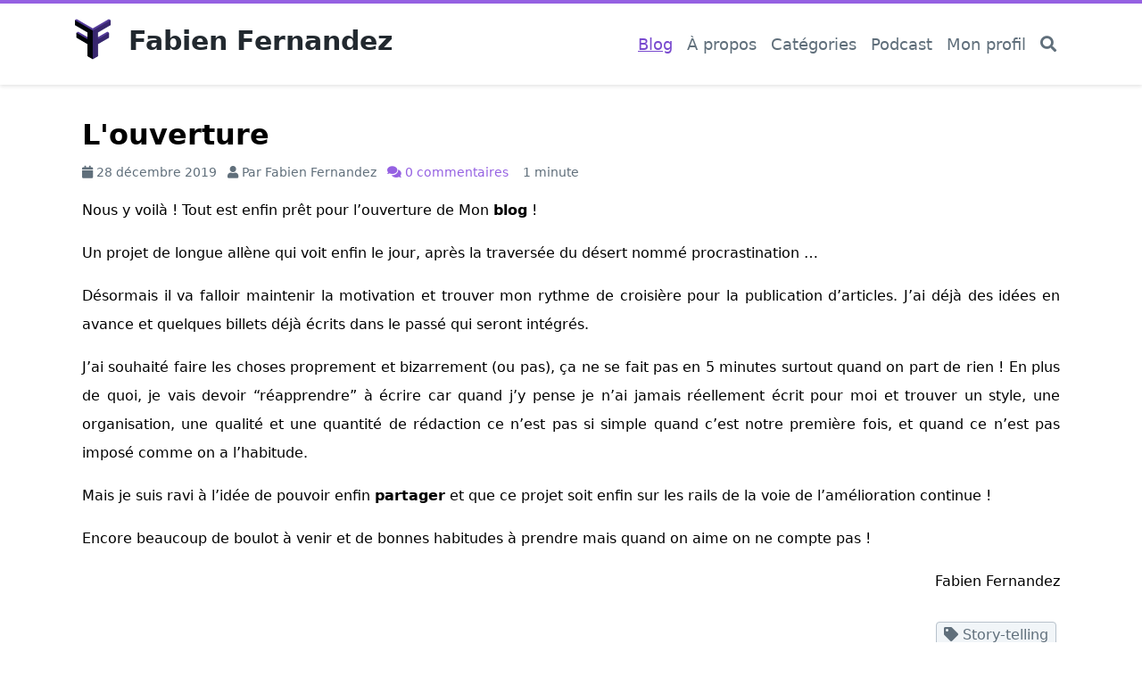

--- FILE ---
content_type: text/html; charset=utf-8
request_url: https://fabienfernandez.dev/le-blog-est-ouvert
body_size: 3194
content:
<!DOCTYPE html><html lang="fr"><head><meta charset="utf-8"><meta http-equiv="X-UA-Compatible" content="IE=edge"><meta name="viewport" content="width=device-width, initial-scale=1"><title>L'ouverture - Fabien Fernandez | Freelance Web Développeur</title><meta name="description" content="Article pour présenter mon blog que je réalise en tant que Développeur Web Freelance, en mon nom : Fabien Fernandez. Sujets techniques et divers en tout genre."><link rel="stylesheet" href="/css/app.6f16f3081ff1cbcfdbd1.css"><link rel="canonical" href="https://fabienfernandez.dev/le-blog-est-ouvert"><link rel="alternate" type="application/rss+xml" title="Fabien Fernandez | Freelance Web Développeur" href="/feed.xml"><meta name="generator" content="Jekyll v3.8.0"><meta property="og:title" content="L’ouverture"><meta name="author" content="Fabien Fernandez"><meta property="og:locale" content="fr_FR"><meta name="description" content="Article pour présenter mon blog que je réalise en tant que Développeur Web Freelance, en mon nom : Fabien Fernandez. Sujets techniques et divers en tout genre."><meta property="og:description" content="Article pour présenter mon blog que je réalise en tant que Développeur Web Freelance, en mon nom : Fabien Fernandez. Sujets techniques et divers en tout genre."><link rel="canonical" href="https://fabienfernandez.dev/le-blog-est-ouvert"><meta property="og:url" content="https://fabienfernandez.dev/le-blog-est-ouvert"><meta property="og:site_name" content="Fabien Fernandez Freelance Web Développeur"><meta property="og:type" content="article"><meta property="article:published_time" content="2019-12-28T00:00:00+01:00"><meta name="twitter:card" content="summary"><meta name="twitter:site" content="@fernandezfab38"><meta name="twitter:creator" content="@fernandezfab38"> <script type="application/ld+json">
{"@type":"BlogPosting","url":"https://fabienfernandez.dev/le-blog-est-ouvert","headline":"L’ouverture","dateModified":"2019-12-28T00:00:00+01:00","datePublished":"2019-12-28T00:00:00+01:00","mainEntityOfPage":{"@type":"WebPage","@id":"https://fabienfernandez.dev/le-blog-est-ouvert"},"author":{"@type":"Person","name":"Fabien Fernandez"},"description":"Article pour présenter mon blog que je réalise en tant que Développeur Web Freelance, en mon nom : Fabien Fernandez. Sujets techniques et divers en tout genre.","@context":"http://schema.org"}</script><link rel="apple-touch-icon" sizes="180x180" href="/assets/icons/apple-touch-icon.png"><link rel="icon" href="/assets/icons/favicon.ico"><link rel="icon" type="image/png" sizes="32x32" href="/assets/icons/favicon-32x32.png"><link rel="icon" type="image/png" sizes="16x16" href="/assets/icons/favicon-16x16.png"><link rel="mask-icon" href="/assets/icons/safari-pinned-tab.svg" color="#2b5797"> <style type="text/css">.medium-zoom-overlay{position:fixed;top:0;right:0;bottom:0;left:0;opacity:0;transition:opacity .3s;will-change:opacity}.medium-zoom--open .medium-zoom-overlay{cursor:pointer;cursor:zoom-out;opacity:1}.medium-zoom-image{cursor:pointer;cursor:zoom-in;transition:transform .3s}.medium-zoom-image--open{position:relative;cursor:pointer;cursor:zoom-out;will-change:transform}</style><link rel="prefetch" href="https://fabienfernandez.dev/"><link rel="prefetch" href="https://fabienfernandez.dev/a-propos/"><link rel="prefetch" href="https://fabienfernandez.dev/categories"><link rel="prefetch" href="https://fabienfernandez.dev/podcast/"><link rel="prefetch" href="https://fabienfernandez.dev/mon-profil"><link rel="prefetch" href="https://fabienfernandez.dev/recherche/"><link rel="prefetch" href="https://fabienfernandez.dev/le-blog-est-ouvert#comments"></head><body class="flex flex-col min-h-screen font-sans leading-normal"><header class="shadow px-3 border-purple border-t-4 mb-8"><nav class="container mx-auto max-w-2xl text-grey"><div class="-my-4px py-4 flex flex-col lg:flex-row flex-wrap justify-between items-baseline"> <a class="mr-4 text-3xl font-semibold text-black flex-shrink-0" title="Page d'accueil Fabien Fernandez" href="/"><img class="header-logo" src="/assets/images/FF-logo.png" alt="Logo Fabien Fernandez">Fabien Fernandez</a><div class="flex flex-col lg:flex-row items-baseline lg:w-auto"> <a class="hidden sm:inline-block header-link sm:text-base md:text-lg text-purple-dark underline" href="/">Blog</a> <a class="header-link inline-block sm:text-base md:text-lg text-grey-darker" href="/a-propos/">À propos</a> <a class="header-link inline-block sm:text-base md:text-lg text-grey-darker" href="/categories">Catégories</a> <a class="header-link inline-block sm:text-base md:text-lg text-grey-darker" href="/podcast/">Podcast</a> <a class="header-link inline-block sm:text-base md:text-lg text-grey-darker" href="/mon-profil">Mon profil</a><a class="header-link sm:text-base md:text-lg text-grey-darker" href="/recherche/" aria-label="Rechercher"> <i class="fa fa-search" aria-hidden="true"></i> </a></div> </div></nav> </header><main id="app" class="flex-1 container mx-auto max-w-2xl px-3"><article itemscope="itemscope" itemtype="http://schema.org/BlogPosting"><header><h1 itemprop="name" class="mb-2">L'ouverture</h1><ul class="list-reset mb-4 text-sm"><li class="block sm:inline-block mr-3 text-grey-darker"><time datetime="2019-12-28T00:00:00+01:00" itemprop="datePublished" content="2019-12-28"><i aria-hidden="true" class="fa fa-calendar"></i> 28 décembre 2019 </time></li><li class="block sm:inline-block mr-3 text-grey-darker"><i aria-hidden="true" class="fa fa-user"></i> Par <span itemprop="author" itemscope="itemscope" itemtype="http://schema.org/Person"><span itemprop="name"> Fabien Fernandez </span></span></li><li class="block sm:inline-block mr-3 text-grey-darker"><a href="#comments"><i aria-hidden="true" class="fa fa-comments"></i> 0 commentaires </a></li><li class="block sm:inline-block mr-3 text-grey-darker"><i aria-hidden="true" class="fa fa-clock-o"></i>&nbsp;1 minute</li></ul></header><div itemprop="articleBody" class="post-content leading-loose text-justify"><p>Nous y voilà ! Tout est enfin prêt pour l’ouverture de Mon <strong>blog</strong> !</p><p>Un projet de longue allène qui voit enfin le jour, après la traversée du désert nommé procrastination …</p><p>Désormais il va falloir maintenir la motivation et trouver mon rythme de croisière pour la publication d’articles. J’ai déjà des idées en avance et quelques billets déjà écrits dans le passé qui seront intégrés.</p><p>J’ai souhaité faire les choses proprement et bizarrement (ou pas), ça ne se fait pas en 5 minutes surtout quand on part de rien ! En plus de quoi, je vais devoir “réapprendre” à écrire car quand j’y pense je n’ai jamais réellement écrit pour moi et trouver un style, une organisation, une qualité et une quantité de rédaction ce n’est pas si simple quand c’est notre première fois, et quand ce n’est pas imposé comme on a l’habitude.</p><p>Mais je suis ravi à l’idée de pouvoir enfin <strong>partager</strong> et que ce projet soit enfin sur les rails de la voie de l’amélioration continue !</p><p>Encore beaucoup de boulot à venir et de bonnes habitudes à prendre mais quand on aime on ne compte pas !</p><p class="signature text-right">Fabien Fernandez</p><ul class="list-reset text-right my-6"><li class="m-1 inline-block"><a href="/categories" class="border border-grey rounded text-grey-darker py-1 px-2 bg-grey-lighter"><i aria-hidden="true" class="fa fa-tag"></i> <span itemprop="articleSection">Story-telling</span></a></li></ul></div><div class="my-6 py-6 flex flex-wrap border-t border-b"><div class="w-full sm:w-1/2"></div><div class="w-full mt-3 sm:w-1/2 sm:mt-0 text-right"><span class="block text-grey-darker text-sm">Article suivant</span><a href="/todolist"> Todolist, l'outil magique ? <i aria-hidden="true" class="fa fa-chevron-right"></i></a></div></div><h2 id="comments"><i aria-hidden="true" class="fa fa-comments"></i> 0 commentaires</h2><form hidden="hidden" method="post" name="comment"><input type="hidden" name="form-name" value="comment"> <input name="name"> <input type="email" name="email"> <input name="website"> <input name="post_id"> <textarea name="content"></textarea></form><div><!----> <form><p class="text-sm">
      Votre adresse de messagerie ne sera pas publiée.<br>
      Les champs obligatoires sont indiqués avec <span class="text-red">*</span>.
    </p> <div class="my-4"><label for="name">Nom <span class="text-red">*</span></label> <input data-vv-as="Le nom" name="name" id="name" type="text" required="required" class="text-input no-outline" aria-required="true" aria-invalid="false"> <!----></div> <div class="my-4"><label for="email">Email <span class="text-red">*</span></label> <input data-vv-as="L'email" name="email" id="email" type="email" required="required" class="text-input no-outline" aria-required="true" aria-invalid="false"> <!----></div> <div class="my-4"><label for="website">Site web</label> <input data-vv-as="Le site web" name="website" id="website" type="text" class="text-input no-outline" aria-required="false" aria-invalid="false"> <!----></div> <div class="my-4"><label for="content">Commentaire <span class="text-red">*</span></label> <textarea data-vv-as="Le commentaire" name="content" id="content" rows="8" required="required" class="text-input no-outline" aria-required="true" aria-invalid="false"></textarea> <!----> <em>Les commentaires sont formatés en <a href="https://daringfireball.net/projects/markdown/syntax/">markdown</a>.</em></div> <div class="flex justify-end"><button type="submit" class="bg-white border border-purple hover:bg-purple hover:text-white cursor-pointer text-purple shadow py-2 px-4 rounded w-full sm:w-auto opacity-50 cursor-not-allowed"><!---->
        Laisser un commentaire
      </button></div></form></div><div class="mt-3"></div></article></main><div class="bg-black text-white px-3 pt-6"> <footer class="container mx-auto max-w-2xl flex flex-wrap md:flex-no-wrap"><div class="mb-6 mr-6"><p class="text-2xl"> Fabien Fernandez</p><p> <a class="block text-grey hover:text-grey-lightest" href="mailto:contact@fabienfernandez.dev">contact@fabienfernandez.dev</a></p><p class="mt-4 leading-loose">Ce blog est pourvu de divers thématiques, partant de sujets techniques concernant mes activités de développement Web, en passant par des méthodologies qui m'inspirent jusqu'au simple Story telling ... Les sujets sont nombreux en fonction de mes humeurs et mes envies de partage.</p></div><ul class="list-reset flex-no-shrink"><li class="mb-3"> <a class="text-grey hover:text-grey-lightest" href="/feed.xml"> <i class="fa fa-rss mr-1" aria-hidden="true"></i> RSS </a></li><li class="mb-3"> <a class="text-grey hover:text-grey-lightest" href="https://github.com/fernandez-fabien"> <i class="fab fa-github mr-1" aria-hidden="true"></i> GitHub </a></li><li class="mb-3"> <a class="text-grey hover:text-grey-lightest" href="https://twitter.com/fernandezfab38"> <i class="fab fa-twitter mr-1" aria-hidden="true"></i> Twitter </a></li><li class="mb-3"> <a class="text-grey hover:text-grey-lightest" href="https://instagram.com/fabienfrndz"> <i class="fab fa-instagram mr-1" aria-hidden="true"></i> Instagram </a></li><li class="mb-3"> <a class="text-grey hover:text-grey-lightest" href="https://www.linkedin.com/in/fabien-fernandez-developpeur-freelance"> <i class="fab fa-linkedin mr-1" aria-hidden="true"></i> LinkedIn </a></li></ul></footer></div></body></html>

--- FILE ---
content_type: text/css; charset=UTF-8
request_url: https://fabienfernandez.dev/css/app.6f16f3081ff1cbcfdbd1.css
body_size: 4086
content:
/*!
 * Font Awesome Free 5.12.0 by @fontawesome - https://fontawesome.com
 * License - https://fontawesome.com/license/free (Icons: CC BY 4.0, Fonts: SIL OFL 1.1, Code: MIT License)
 */.fa,.fab,.far,.fas{-moz-osx-font-smoothing:grayscale;-webkit-font-smoothing:antialiased;display:inline-block;font-style:normal;font-variant:normal;text-rendering:auto;line-height:1}.fa-3x{font-size:3em}.fa-fw{text-align:center;width:1.25em}.fa-spin{-webkit-animation:fa-spin 2s linear infinite;animation:fa-spin 2s linear infinite}@-webkit-keyframes fa-spin{to{-webkit-transform:rotate(1turn);transform:rotate(1turn)}}@keyframes fa-spin{0%{-webkit-transform:rotate(0deg);transform:rotate(0deg)}to{-webkit-transform:rotate(1turn);transform:rotate(1turn)}}.fa-apple:before{content:"\F179"}.fa-brain:before{content:"\F5DC"}.fa-calendar:before{content:"\F133"}.fa-check:before{content:"\F00C"}.fa-chevron-left:before{content:"\F053"}.fa-chevron-right:before{content:"\F054"}.fa-comments:before{content:"\F086"}.fa-fast-backward:before{content:"\F049"}.fa-fast-forward:before{content:"\F050"}.fa-film:before{content:"\F008"}.fa-github:before{content:"\F09B"}.fa-instagram:before{content:"\F16D"}.fa-linkedin:before{content:"\F08C"}.fa-pencil-alt:before{content:"\F303"}.fa-plane:before{content:"\F072"}.fa-rss:before{content:"\F09E"}.fa-running:before{content:"\F70C"}.fa-search:before{content:"\F002"}.fa-shipping-fast:before{content:"\F48B"}.fa-soundcloud:before{content:"\F1BE"}.fa-spinner:before{content:"\F110"}.fa-spotify:before{content:"\F1BC"}.fa-table-tennis:before{content:"\F45D"}.fa-tag:before{content:"\F02B"}.fa-twitter:before{content:"\F099"}.fa-user:before{content:"\F007"}.fa-youtube:before{content:"\F167"}

/*!
 * Font Awesome Free 5.12.0 by @fontawesome - https://fontawesome.com
 * License - https://fontawesome.com/license/free (Icons: CC BY 4.0, Fonts: SIL OFL 1.1, Code: MIT License)
 */@font-face{font-family:Font Awesome\ 5 Free;font-style:normal;font-weight:900;font-display:auto;src:url(/fonts/fa-solid-900.eot);src:url(/fonts/fa-solid-900.eot?#iefix) format("embedded-opentype"),url(/fonts/fa-solid-900.woff2) format("woff2"),url(/fonts/fa-solid-900.woff) format("woff"),url(/fonts/fa-solid-900.ttf) format("truetype"),url(/fonts/fa-solid-900.svg#fontawesome) format("svg")}.fa,.fas{font-family:Font Awesome\ 5 Free;font-weight:900}

/*!
 * Font Awesome Free 5.12.0 by @fontawesome - https://fontawesome.com
 * License - https://fontawesome.com/license/free (Icons: CC BY 4.0, Fonts: SIL OFL 1.1, Code: MIT License)
 */@font-face{font-family:Font Awesome\ 5 Brands;font-style:normal;font-weight:400;font-display:auto;src:url(/fonts/fa-brands-400.eot);src:url(/fonts/fa-brands-400.eot?#iefix) format("embedded-opentype"),url(/fonts/fa-brands-400.woff2) format("woff2"),url(/fonts/fa-brands-400.woff) format("woff"),url(/fonts/fa-brands-400.ttf) format("truetype"),url(/fonts/fa-brands-400.svg#fontawesome) format("svg")}.fab{font-family:Font Awesome\ 5 Brands}

/*! normalize.css v7.0.0 | MIT License | github.com/necolas/normalize.css */html{line-height:1.15;-ms-text-size-adjust:100%;-webkit-text-size-adjust:100%}body{margin:0}article,aside,footer,header,nav,section{display:block}h1{font-size:2em;margin:.67em 0}figcaption,figure,main{display:block}figure{margin:1em 40px}hr{box-sizing:content-box;height:0;overflow:visible}pre{font-family:monospace,monospace;font-size:1em}a{background-color:transparent;-webkit-text-decoration-skip:objects}abbr[title]{border-bottom:none;text-decoration:underline;-webkit-text-decoration:underline dotted;text-decoration:underline dotted}b,strong{font-weight:inherit;font-weight:bolder}code,kbd,samp{font-family:monospace,monospace;font-size:1em}dfn{font-style:italic}mark{background-color:#ff0;color:#000}small{font-size:80%}sub,sup{font-size:75%;line-height:0;position:relative;vertical-align:baseline}sub{bottom:-.25em}sup{top:-.5em}audio,video{display:inline-block}audio:not([controls]){display:none;height:0}img{border-style:none}svg:not(:root){overflow:hidden}button,input,select,textarea{font-family:sans-serif;font-size:100%;line-height:1.15;margin:0}button,input{overflow:visible}button,select{text-transform:none}/* 1 */ [type=reset],[type=submit],button,html [type=button]{-webkit-appearance:button}[type=button]::-moz-focus-inner,[type=reset]::-moz-focus-inner,[type=submit]::-moz-focus-inner,button::-moz-focus-inner{border-style:none;padding:0}[type=button]:-moz-focusring,[type=reset]:-moz-focusring,[type=submit]:-moz-focusring,button:-moz-focusring{outline:1px dotted ButtonText}fieldset{padding:.35em .75em .625em}legend{box-sizing:border-box;color:inherit;display:table;max-width:100%;padding:0;white-space:normal}progress{display:inline-block;vertical-align:baseline}textarea{overflow:auto}[type=checkbox],[type=radio]{box-sizing:border-box;padding:0}[type=number]::-webkit-inner-spin-button,[type=number]::-webkit-outer-spin-button{height:auto}[type=search]{-webkit-appearance:textfield;outline-offset:-2px}[type=search]::-webkit-search-cancel-button,[type=search]::-webkit-search-decoration{-webkit-appearance:none}::-webkit-file-upload-button{-webkit-appearance:button;font:inherit}/* 1 */ menu,details{display:block}summary{display:list-item}[hidden],template{display:none}html{box-sizing:border-box;font-family:sans-serif}*,:after,:before{box-sizing:inherit}blockquote,dd,dl,figure,h1,h2,h3,h4,h5,h6,p,pre{margin:0}button{background:transparent;padding:0}button:focus{outline:1px dotted;outline:5px auto -webkit-focus-ring-color}fieldset{margin:0;padding:0}ol,ul{margin:0}*,:after,:before{border:0 solid #dae1e7}img{border-style:solid}[type=button],[type=reset],[type=submit],button{border-radius:0}textarea{resize:vertical}img{max-width:100%;height:auto}button,input,select,textarea{font-family:inherit}input::-webkit-input-placeholder,textarea::-webkit-input-placeholder{color:inherit;opacity:.5}input::-moz-placeholder,textarea::-moz-placeholder{color:inherit;opacity:.5}input:-ms-input-placeholder,textarea:-ms-input-placeholder{color:inherit;opacity:.5}input::-ms-input-placeholder,textarea::-ms-input-placeholder{color:inherit;opacity:.5}input::placeholder,textarea::placeholder{color:inherit;opacity:.5}[role=button],button{cursor:pointer}.container{width:100%}@media (min-width:576px){.container{max-width:576px}}@media (min-width:768px){.container{max-width:768px}}@media (min-width:992px){.container{max-width:992px}}@media (min-width:1200px){.container{max-width:1200px}}.list-reset{list-style:none;padding:0}.appearance-none{-webkit-appearance:none;-moz-appearance:none;appearance:none}.bg-black{background-color:#22292f}.bg-grey-light{background-color:#dae1e7}.bg-grey-lighter{background-color:#f1f5f8}.bg-grey-lightest{background-color:#f8fafc}.bg-white{background-color:#fff}.bg-red-lightest{background-color:#fcebea}.bg-green-lightest{background-color:#e3fcec}.hover\:bg-purple-dark:hover{background-color:#794acf}.hover\:bg-purple:hover{background-color:#9561e2}.border-grey-darker{border-color:#606f7b}.border-grey{border-color:#b8c2cc}.border-red{border-color:#e3342f}.border-red-light{border-color:#ef5753}.border-green-light{border-color:#51d88a}.border-purple{border-color:#9561e2}.hover\:border-transparent:hover{border-color:transparent}.hover\:border-purple:hover{border-color:#9561e2}.rounded{border-radius:.25rem}.rounded-lg{border-radius:.5rem}.border{border-width:1px}.border-t-4{border-top-width:4px}.border-t{border-top-width:1px}.border-b{border-bottom-width:1px}.cursor-pointer{cursor:pointer}.cursor-not-allowed{cursor:not-allowed}.block{display:block}.inline-block{display:inline-block}.inline{display:inline}.table{display:table}.table-row{display:table-row}.hidden{display:none}.flex{display:-webkit-box;display:flex}.flex-col{-webkit-box-orient:vertical;-webkit-box-direction:normal;flex-direction:column}.flex-wrap{flex-wrap:wrap}.items-center{-webkit-box-align:center;align-items:center}.items-baseline{-webkit-box-align:baseline;align-items:baseline}.items-stretch{-webkit-box-align:stretch;align-items:stretch}.justify-end{-webkit-box-pack:end;justify-content:flex-end}.justify-between{-webkit-box-pack:justify;justify-content:space-between}.justify-around{justify-content:space-around}.flex-1{-webkit-box-flex:1;flex:1}.flex-no-shrink{flex-shrink:0}.clearfix:after{content:"";display:table;clear:both}.font-sans{font-family:system-ui,BlinkMacSystemFont,-apple-system,Segoe UI,Roboto,Oxygen,Ubuntu,Cantarell,Fira Sans,Droid Sans,Helvetica Neue,sans-serif}.font-semibold{font-weight:600}.font-bold{font-weight:700}.h-2{height:.5rem}.h-40{height:10rem}.h-full{height:100%}.leading-none{line-height:1}.leading-normal{line-height:1.5}.leading-loose{line-height:2}.m-0{margin:0}.m-1{margin:.25rem}.m-auto{margin:auto}.my-2{margin-top:.5rem;margin-bottom:.5rem}.my-3{margin-top:.75rem;margin-bottom:.75rem}.my-4{margin-top:1rem;margin-bottom:1rem}.my-6{margin-top:1.5rem;margin-bottom:1.5rem}.mx-6{margin-left:1.5rem;margin-right:1.5rem}.my-8{margin-top:2rem;margin-bottom:2rem}.mx-auto{margin-left:auto;margin-right:auto}.mr-1{margin-right:.25rem}.mt-2{margin-top:.5rem}.mr-2{margin-right:.5rem}.mb-2{margin-bottom:.5rem}.mt-3{margin-top:.75rem}.mr-3{margin-right:.75rem}.mb-3{margin-bottom:.75rem}.mt-4{margin-top:1rem}.mr-4{margin-right:1rem}.mb-4{margin-bottom:1rem}.mr-6{margin-right:1.5rem}.mb-6{margin-bottom:1.5rem}.mt-8{margin-top:2rem}.mb-8{margin-bottom:2rem}.ml-8{margin-left:2rem}.mb-10{margin-bottom:2.5rem}.max-w-2xl{max-width:70rem}.max-w-3xl{max-width:80rem}.min-h-screen{min-height:100vh}.opacity-50{opacity:.5}.p-3{padding:.75rem}.p-4{padding:1rem}.py-1{padding-top:.25rem;padding-bottom:.25rem}.py-2{padding-top:.5rem;padding-bottom:.5rem}.px-2{padding-left:.5rem;padding-right:.5rem}.py-3{padding-top:.75rem;padding-bottom:.75rem}.px-3{padding-left:.75rem;padding-right:.75rem}.py-4{padding-top:1rem;padding-bottom:1rem}.px-4{padding-left:1rem;padding-right:1rem}.py-6{padding-top:1.5rem;padding-bottom:1.5rem}.py-8{padding-top:2rem;padding-bottom:2rem}.pt-3{padding-top:.75rem}.pr-3{padding-right:.75rem}.pt-4{padding-top:1rem}.pb-4{padding-bottom:1rem}.pt-6{padding-top:1.5rem}.pb-8{padding-bottom:2rem}.static{position:static}.fixed{position:fixed}.absolute{position:absolute}.relative{position:relative}.sticky{position:-webkit-sticky;position:sticky}.resize{resize:both}.shadow{box-shadow:0 2px 4px 0 rgba(0,0,0,.1)}.text-center{text-align:center}.text-right{text-align:right}.text-justify{text-align:justify}.text-black{color:#22292f}.text-grey-darkest{color:#3d4852}.text-grey-darker{color:#606f7b}.text-grey-dark{color:#8795a1}.text-grey{color:#b8c2cc}.text-white{color:#fff}.text-red-dark{color:#cc1f1a}.text-red{color:#e3342f}.text-green-dark{color:#1f9d55}.text-purple-dark{color:#794acf}.text-purple{color:#9561e2}.hover\:text-grey-lightest:hover{color:#f8fafc}.hover\:text-white:hover{color:#fff}.text-xs{font-size:.75rem}.text-sm{font-size:.875rem}.text-xl{font-size:1.25rem}.text-2xl{font-size:1.5rem}.text-3xl{font-size:1.875rem}.italic{font-style:italic}.uppercase{text-transform:uppercase}.lowercase{text-transform:lowercase}.underline{text-decoration:underline}.antialiased{-webkit-font-smoothing:antialiased;-moz-osx-font-smoothing:grayscale}.hover\:no-underline:hover{text-decoration:none}.visible{visibility:visible}.break-words{word-wrap:break-word}.truncate{overflow:hidden;text-overflow:ellipsis;white-space:nowrap}.w-1\/2{width:50%}.w-1\/3{width:33.33333%}.w-full{width:100%}a{text-decoration:none;color:#9561e2}a:hover{text-decoration:underline}h2,p{margin-top:1rem;margin-bottom:1rem}.post-content h1,.post-content h2,.post-content h3,.post-content h4,.post-content h5,.post-content h6{padding-left:.75rem;border-left-width:4px;border-color:#9561e2}.grid{display:grid}.gap{gap:1rem}@media (min-width:768px){.gap{gap:2rem}}@media (min-width:992px){.gap{gap:2.5rem}}.grid-cols{grid-template-columns:repeat(1,minmax(0,1fr))}@media (min-width:768px){.grid-cols{grid-template-columns:repeat(2,minmax(0,1fr))}}@media (min-width:992px){.grid-cols{grid-template-columns:repeat(3,minmax(0,1fr))}}.no-outline:active,.no-outline:focus{outline:0}.text-input{box-shadow:0 2px 4px 0 rgba(0,0,0,.1);-webkit-appearance:none;-moz-appearance:none;appearance:none;border-width:1px;border-radius:.25rem;width:100%;padding:.5rem .75rem;color:#606f7b}.header-link{margin-right:1rem;padding-bottom:1rem;font-size:.875rem}.header-link:hover{color:#794acf}.resume-title{text-transform:uppercase;text-align:center;font-size:2.25rem;font-weight:500;margin-bottom:1.5rem}.header-logo{height:3rem;margin-bottom:-.75rem;margin-right:1rem}.progressbar-container svg{display:block}.progressbar-text{position:absolute;padding:.5rem;color:#fff;font-size:.75rem;white-space:nowrap;bottom:0;left:0;background:#252525;-webkit-transform:translate3d(-100%,0,0);transform:translate3d(-100%,0,0)}table{width:100%;margin-bottom:1rem;border-width:1px;border-collapse:collapse}table td,table th{vertical-align:top;border-width:1px;padding:.25rem}table thead th{border-bottom-width:2px;vertical-align:bottom;text-align:left}table tbody tr:nth-of-type(odd){background-color:#f1f5f8}.timeline-container:before{top:0;height:100%;width:.25rem;background-color:#b8c2cc;content:"";left:.5rem}.timeline-container:before,.timeline-dot{position:absolute;-webkit-transform:translateX(-50%);transform:translateX(-50%)}.timeline-dot{z-index:10;width:1.25rem;height:1.25rem;border-radius:9999px;border-width:4px;border-color:#b8c2cc;background-color:#f1f5f8;box-shadow:0 2px 4px 0 rgba(0,0,0,.1);top:20px;left:-1.5rem}.tag{border-radius:.75rem;background-color:#9561e2;color:#fff;margin-left:1rem;margin-right:1rem;padding:.5rem 1rem;display:inline-block}.highlight{color:#eff1f5;background:#2b303b}.highlight .c{color:#65737e}.highlight .err{color:#bf616a}.highlight .k{color:#b48ead}.highlight .l{color:#d08770}.highlight .n{color:#eff1f5}.highlight .o{color:#96b5b4}.highlight .p{color:#eff1f5}.highlight .c1,.highlight .cm,.highlight .cp,.highlight .cs{color:#65737e}.highlight .gd{color:#bf616a}.highlight .ge{font-style:italic}.highlight .gh{font-weight:700;color:#eff1f5}.highlight .gi{color:#a3be8c}.highlight .gp{color:#65737e}.highlight .gp,.highlight .gs,.highlight .gu{font-weight:700}.highlight .gu{color:#96b5b4}.highlight .kc,.highlight .kd{color:#b48ead}.highlight .kn{color:#96b5b4}.highlight .kp,.highlight .kr{color:#b48ead}.highlight .kt{color:#ebcb8b}.highlight .m{color:#d08770}.highlight .s{color:#a3be8c}.highlight .na{color:#8fa1b3}.highlight .nb{color:#eff1f5}.highlight .nc{color:#ebcb8b}.highlight .no{color:#bf616a}.highlight .ni{color:#eff1f5}.highlight .ne{color:#bf616a}.highlight .nf{color:#8fa1b3}.highlight .nn{color:#ebcb8b}.highlight .nx{color:#8fa1b3}.highlight .py{color:#eff1f5}.highlight .nt{color:#96b5b4}.highlight .nv{color:#bf616a}.highlight .ow{color:#96b5b4}.highlight .w{color:#eff1f5}.highlight .mf,.highlight .mh,.highlight .mi,.highlight .mo{color:#d08770}.highlight .sb{color:#a3be8c}.highlight .sc{color:#eff1f5}.highlight .sd{color:#65737e}.highlight .s2{color:#a3be8c}.highlight .se{color:#d08770}.highlight .sh{color:#a3be8c}.highlight .si{color:#d08770}.highlight .s1,.highlight .sr,.highlight .ss,.highlight .sx{color:#a3be8c}.highlight .bp{color:#eff1f5}.highlight .vc,.highlight .vg,.highlight .vi{color:#bf616a}.highlight .il{color:#d08770}kbd{color:#fff;font-size:.875rem;padding:.25rem .5rem;background-color:#22292f}kbd,p>code{border-radius:.25rem}p>code{padding:2px;color:#e3342f;background-color:#fcebea}pre{margin-top:1rem;margin-bottom:1rem;overflow-x:scroll;padding:.5rem 1rem}pre>code{border-style:none}pre>code{padding-left:0;padding-right:0}@-webkit-keyframes fadeInLeft{to{opacity:1;-webkit-transform:translateZ(0);transform:translateZ(0)}}@keyframes fadeInLeft{0%{opacity:0;-webkit-transform:translate3d(-100%,0,0);transform:translate3d(-100%,0,0)}to{opacity:1;-webkit-transform:translateZ(0);transform:translateZ(0)}}@-webkit-keyframes fadeInRight{to{opacity:1;-webkit-transform:translateZ(0);transform:translateZ(0)}}@keyframes fadeInRight{0%{opacity:0;-webkit-transform:translate3d(100%,0,0);transform:translate3d(100%,0,0)}to{opacity:1;-webkit-transform:translateZ(0);transform:translateZ(0)}}@-webkit-keyframes bounceIn{to{-webkit-animation-timing-function:cubic-bezier(.215,.61,.355,1);animation-timing-function:cubic-bezier(.215,.61,.355,1)}to{opacity:1;-webkit-transform:scaleX(1);transform:scaleX(1)}}@keyframes bounceIn{0%,20%,40%,60%,80%,to{-webkit-animation-timing-function:cubic-bezier(.215,.61,.355,1);animation-timing-function:cubic-bezier(.215,.61,.355,1)}0%{opacity:0;-webkit-transform:scale3d(.3,.3,.3);transform:scale3d(.3,.3,.3)}20%{-webkit-transform:scale3d(1.1,1.1,1.1);transform:scale3d(1.1,1.1,1.1)}40%{-webkit-transform:scale3d(.9,.9,.9);transform:scale3d(.9,.9,.9)}60%{opacity:1;-webkit-transform:scale3d(1.03,1.03,1.03);transform:scale3d(1.03,1.03,1.03)}80%{-webkit-transform:scale3d(.97,.97,.97);transform:scale3d(.97,.97,.97)}to{opacity:1;-webkit-transform:scaleX(1);transform:scaleX(1)}}@media (min-width:576px){.sm\:inline-block{display:inline-block}.sm\:inline{display:inline}.sm\:mt-0{margin-top:0}.sm\:px-8{padding-left:2rem;padding-right:2rem}.sm\:text-left{text-align:left}.sm\:text-right{text-align:right}.sm\:text-base{font-size:1rem}.sm\:w-auto{width:auto}.sm\:w-1\/2{width:50%}.sm\:w-1\/3{width:33.33333%}}@media (min-width:768px){.md\:border-l{border-left-width:1px}.md\:flex-row{-webkit-box-orient:horizontal;-webkit-box-direction:normal;flex-direction:row}.md\:flex-no-wrap{flex-wrap:nowrap}.md\:mb-0{margin-bottom:0}.md\:ml-6{margin-left:1.5rem}.md\:pl-6{padding-left:1.5rem}.md\:text-right{text-align:right}.md\:text-lg{font-size:1.125rem}.md\:w-auto{width:auto}.md\:w-1\/2{width:50%}.md\:w-1\/3{width:33.33333%}.md\:w-1\/6{width:16.66667%}}@media (min-width:992px){.lg\:flex-row{-webkit-box-orient:horizontal;-webkit-box-direction:normal;flex-direction:row}.lg\:mt-0{margin-top:0}.lg\:w-auto{width:auto}.lg\:w-1\/2{width:50%}.lg\:w-1\/3{width:33.33333%}.lg\:w-1\/4{width:25%}}
